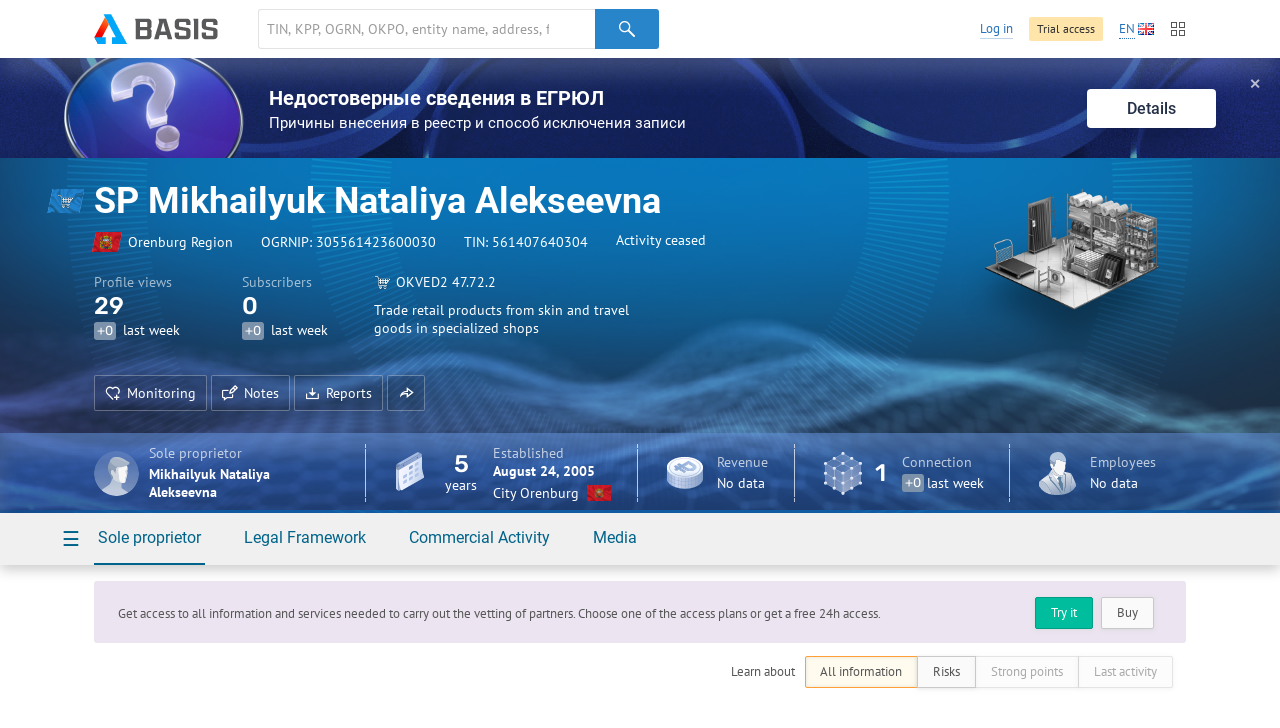

--- FILE ---
content_type: text/html; charset=utf-8
request_url: https://basis.myseldon.com/en/company/305561423600030
body_size: 8857
content:


<!DOCTYPE html>
<html class="-no-auth- -en- -ltr-">
<head>
    <title>SP Mikhailyuk Nataliya Alekseevna TIN 561407640304</title>

    <meta charset="UTF-8">
    <meta http-equiv="X-UA-Compatible" content="IE=edge" />

    <meta name="yandex-verification" content="74d9c37e6950d31f" />

    <meta name="description" content="TIN 561407640304, OGRNIP: 305561423600030, Orenburg Region, Activity ceased (30.06.2011 12:00:00 AM), Trade retail products from skin and travel goods in specialized shops" />
    <meta name="theme-color" content="#ffffff">

    <link rel="mask-icon" href="/safari-pinned-tab.svg?v=WGaQ65lY2E" color="#5bbad5">

    <link rel="android-touch-icon" href="/android-chrome-192x192.png" />

    <link rel="apple-touch-icon" href="/apple-touch-icon.png?v=638647478440000000">
    <link rel="icon" type="image/png" href="/favicon-32x32.png?v=638647478440000000" sizes="32x32">
    <link rel="icon" type="image/png" href="/favicon-16x16.png?v=638647478440000000" sizes="16x16">
    <link rel="manifest" href="/manifest.json?v=638647478440000000">
    <link rel="shortcut icon" href="/favicon.ico?v=638647478440000000">

    <link rel="stylesheet" type="text/css" href="/content/globalNav.css" />
    <link rel="stylesheet" type="text/css" href="/content/fonts/ptsans/init.css" />
    <link rel="stylesheet" type="text/css" href="/content/fonts/roboto/init.css" />
    <link rel="stylesheet" type="text/css" href="/content/fonts/robotoslab/init.css" />
    <link rel="stylesheet" type="text/css" href="/content/fonts/montserrat/init.css" />
    <link rel="stylesheet" type="text/css" href="/content/fonts/rubik/init.css" />
    
            <link rel="alternate" hreflang="ru" href="https://basis.myseldon.com/ru/company/305561423600030" />
            <link rel="alternate" hreflang="en" href="https://basis.myseldon.com/en/company/305561423600030" />
            <link rel="stylesheet" href="https://myseldon.com/news-feed-widget/css/news-feed-widget.css" />



    
<script>
    var user = {
        auth:        false,
        userId:      0,
        firstName:  "",
        lastName:   "",
        email:      "",
        phone:      "",
        accountType: 0,
        isDemo:      false,
        culture:    "en",
        avatar:     "/content/svg/user-placeholder.svg",
        services:    [],
        viewMode:   "tile",
        filterMode: 0,
        headerMode: 1,
        license:    false
    };
</script>

    <link type="text/css" href="/bower_components/seldon-ui/dist/css/seldon-ui.min.css?v=637453039640000000" rel="stylesheet"/>
    <link type="text/css" href="/content/css/pdf/viewer.css?v=637471583560000000" rel="stylesheet"/>
    <link type="text/css" href="/content/css/style.css?v=639046967700000000" rel="stylesheet"/>
    
    <link type="text/css" href="/content/jquery.datetimepicker.css?v=637471583860000000" rel="stylesheet"/>
    <link type="text/css" href="/content/system-error.css?v=638047974040000000" rel="stylesheet"/>

    <script type="text/javascript" src="/scripts/Bundles/libs.bundle.js?v=639046967960000000"></script>

    <script type="text/javascript" src="/bower_components/seldon-ui/dist/js/seldon-ui.js?v=637453039640000000"></script>
    <script type="text/javascript" src="/scripts/modules/localizationHelper.js?v=637471583980000000"></script>

    <script type="text/javascript" src="/scripts/Bundles/base.bundle.js?v=639046967800000000"></script>
    <script type="text/javascript" src="/scripts/Bundles/plugins.bundle.js?v=639046967840000000"></script>

    
            <script type="text/javascript" src="https://myseldon.com/news-feed-widget/js/news-feed-widget.js"></script>



    <!-- Begin Verbox {literal} -->
    <script>
        window.VerboxSetup = {
            language: 'en'
        };
        (function(){(function c(d,w,m,i) {
            window.supportAPIMethod = m;
            var s = d.createElement('script');
            s.id = 'supportScript'; 
            var id = 'bebb7ed5a51bfa754e6522aedb6351ce';
            s.src = (!i ? 'https://admin.verbox.ru/support/support.js' : 'https://static.site-chat.me/support/support.int.js') + '?h=' + id;
            s.onerror = i ? undefined : function(){c(d,w,m,true)};
            w[m] = w[m] || function(){(w[m].q = w[m].q || []).push(arguments);};
            (d.head || d.body).appendChild(s);
        })(document,window,'Verbox')})();
    </script>
    <!-- {/literal} End Verbox -->
</head>
<body>
    <div class="wrapper" id="wrapper">
            <div class="header-wrapper">
                <header class="header container" id="header" data-lang="en"></header>
            </div>


<div id="news-banner" class="news-banner blue blog unknown">
    <div class="img"></div>
    <div class="content">
        <div class="title">Недостоверные сведения в ЕГРЮЛ</div>
        <div class="subtitle -mt-xxs-">Причины внесения в реестр и способ исключения записи
</div>
    </div>
    <a href="/en/home/news/3617" class="more-btn">Details</a>
    <span class="close-btn">✕</span>
</div>
<script>
    var $banner = $('#news-banner');
    $('.close-btn', $banner).on('click', function () {
        $.ajax({ url: '/home/resetlistbrowsedate', type: "POST", data: { id: 3617, type: 2 }, success: function() { $banner.remove(); } });
    });
</script>

<script type="text/javascript">
    var headerSelector = "#header";
    var $searchClear;

    function toggleClearSearch(val) {
        if (val.length > 0) {
            if ($searchClear.is(":hidden")) {
                $searchClear.show();
            }
        } else if ($searchClear.is(":visible")) {
            $searchClear.hide();
        }
    }

    globalNav.init(headerSelector, {
        components: {
            left: [
                globalNav.components.logo({
                    img: "/content/svg/logo-dark.svg"
                }),
                globalNav.components.search({
                    placeholder: 'TIN, KPP, OGRN, OKPO, entity name, address, full name, phone number, e-mail, domain'
                })
            ],
            right: [
                globalNav.components.link({
                    content: "Log in",
                    href: "/en/user/login"
                }),
                globalNav.components.button({
                    content: 'Trial access',
                    href: '/en/home/demo',
                    type: 'sand'
                }),
                globalNav.components.language({
                    current: 'EN',
                    languages: ["ru","en"]
                }),
                globalNav.components.productsButton(),
            ]
        },
        modules: [
            globalNav.modules.products()
        ]
    }).render();

    var $searchInput = $(".header--search-input", headerSelector);
    $searchClear = $(".header--search-remove", headerSelector);
    $searchInput.on("change", function() { toggleClearSearch(this.value); });
    $searchInput.on("input", function () { toggleClearSearch(this.value); });
    $searchClear.on("click",
        function() {
            $searchInput.val("").change();
            seldon.events.trigger("search:change", "", "", "clear");
        });
</script>                <div id="modal-reg" class="-dn-">
                    <div class="auth-required-modal">
                        <div class="row">
                            <div class="col-14">
                                    <p class="h1">Subscription required</p>
                                    <p class="-m-large-">Hidden information is available only to subscribed users. Purchase a subscription to get full access to the service.</p>
<a class="btn-green" href="/en/home/tariffs?returnurl=%2Fen%2Fcompany%2F305561423600030">Buy</a>                            </div>
                            <div class="col-10">
                                <img class="-mw-100-" src="/content/img/auth/auth-required-en.png?v=637471583560000000" alt="" />
                            </div>
                        </div>
                    </div>
                </div>
                <div id="modal-reg-open" class="-dn-">
                    <div class="auth-required-modal">
                        <div class="row">
                            <div class="col-14">
                                
    <p class="h1">Subscription required</p>
    <p class="-m-large-">Get access to all information and services needed to carry out the vetting of partners. Choose one of the access plans or get a free 24h access.</p>
<a class="btn-turq" href="/en/home/demo">Try it</a><a class="btn" href="/en/home/tariffs">Buy</a>
                            </div>
                            <div class="col-10">
                                <img class="-mw-100-" src="/content/img/auth/auth-required-en.png?v=637471583560000000" alt="" />
                            </div>
                        </div>
                    </div>
                </div>
                    <div id="modal-reg-extract" class="-dn-">
                        <div class="auth-required-modal">
                            <div class="row">
                                <div class="col-14">
                                    <p class="h1">Subscription required</p>
                                    <p class="-m-large-">
Available with the 1-month and 1-year <a href="/en/home/tariffs">subscription</a>.
                                    </p>
                                </div>
                                <div class="col-10">
                                    <img class="-mw-100-" src="/content/img/auth/auth-required-en.png?v=637471583560000000" alt="" />
                                </div>
                            </div>
                        </div>
                    </div>
                    <div id="modal-reg-realty" class="-dn-">
                        <div class="auth-required-modal">
                            <div class="row">
                                <div class="col-14">
                                    <p class="h1">Subscription required</p>
                                    <p class="-m-large-">
                                        <div>
To connect, please contact your accompanying assistant or leave a <a href="/en/home/request">request</a>
                                        </div>
                                    </p>
                                </div>
                                <div class="col-10">
                                    <img class="-mw-100-" src="/content/img/auth/auth-required-en.png?v=637471583560000000" alt="" />
                                </div>
                            </div>
                        </div>
                    </div>
        <div class="content" id='content'>
            



<!--Шапка карточки-->
<div class="card-header-wrapper">
    <div class="card-header--new -inactive-" id="card-header">
        <div class="card-header-content">
            

<input id="HeadShortNameOrg" type="hidden" value="SP Mikhailyuk Nataliya Alekseevna" />
<input id="HeadOgrnOrg" type="hidden" value="305561423600030" />
<input id="CompanyId" type="hidden" value="305561423600030" />
<input id="IsAO" type="hidden" value="false" />
<input id="IsFavorite" type="hidden" value="false" />
<input id="ListId" type="hidden" />
<form enctype="multipart/form-data" id="set-favorite-form">
    <input name="__RequestVerificationToken" type="hidden" value="k1cTdM9sH9I_HU29IbNHY2rK0PMLrOCMolOotVFdq4d9t2kRvJ_TwH_VpaVcZ7A70OSjiNXqPA4SkFdCd1QNYDpJFgc1" />
</form>
            


<div class="general container">
    <div class='card-general--okved-pic-wrap'>
        <div class="tilted-img okved-pic-container flag -dossier-animate-" style="background-color: #228bdc">
            <img src="https://basis.myseldon.com/content/img/okved-sub-categories-pics/32/52.4.png" />
        </div>
    </div>
    
    <div class="card-general">
        <div class="card-general--title -dossier-animate-">
            <div class="value">SP Mikhailyuk Nataliya Alekseevna</div>
        </div>

        <div class='card-general--info-wrap  -dossier-animate-'>
            <div class="card-general--info">
                <div class="attribute children-space-between ">
                    <div class='card-general--info-region-img tilted-img -stretch-out- flag'>
                        <img src="/content/img/region-flags/56.png" alt="" />
                    </div>
                    <span>Orenburg Region</span>
                </div>
                <div class="attribute">
                    <div class="-fl-n-">
OGRNIP: <span class="copy-text" data-clipboard-text="305561423600030">305561423600030</span>
                    </div>
                </div>
                <div class="attribute">
                    <div class="-fl-n-">
TIN: <span class="copy-text" data-clipboard-text="561407640304">561407640304</span>
                    </div>
                </div>

                    <div class="attribute -status-">


                        Activity ceased
                    </div>
            </div>
        </div>
        

        <div class="visit-stats">
            <div class="visit-stats-sub">
            <div class="stat-item -dossier-animate-">
                <div class="title">
                    Profile views
                </div>
                <div class="value">
                    <div class='stat-item--arrows'>
                        
                        
                        
                    </div>
                    <span class='stat-item--value-num aninumber' data-value='29' data-duration='1000' data-delay='200'>
                       29
                    </span>
                </div>
                <div class="subscription">
                    <span class="tag -gray-" data-value="0" id="value">+0</span>
                    last week
                </div>
            </div>
            <div class="stat-item -dossier-animate-" id="subscribers">
                <div class="title">
                    Subscribers
                </div>
                <div class="value">
                    <div class='stat-item--arrows'>
                        
                        
                        
                    </div>
                    <span class='stat-item--value-num aninumber' data-value='0' data-duration='1000' data-delay='200'>
                       0
                    </span>
                </div>
                <div class="subscription">
                    <span class="tag -gray-" data-value="0" id="value">+0</span>
                    last week
                </div>
            </div>
                            </div>
                <div class="stat-item -dossier-animate- okved">
                    <div class="title children-space-between-reduced">
                        <img src="https://basis.myseldon.com/content/img/okved-sub-categories-pics/32/52.4.png"/>
                        <span>
                            <span>OKVED2</span>
                            <span>47.72.2</span>
                        </span>

                    </div>
                    <div class="description" data-hint='Trade retail products from skin and travel goods in specialized shops' id='okved-hint'>
                        Trade retail products from skin and travel goods in specialized shops
                    </div>
                </div>
        </div>

        <div class="card-header-actions-wrap -dossier-animate-">
            <div class="card-header-actions">
                                    <span class="btn btn-ghost-dark" role="button" data-modal={html}#modal-reg-open data-width=780px>
                        <i class="icon-heart-plus"></i>Monitoring
                    </span>
                    <span class="btn btn-ghost-dark" role="button" data-modal={html}#modal-reg-open data-width=780px>
                        <i class="icon-note"></i>Notes
                    </span>
                <span class="btn btn-ghost-dark auth-req" role="button" id="rep-btn">
                    <i class="icon-download-flat"></i>Reports
                </span>
                

                
                    <span class="btn btn-ghost-dark no-text" role="button" id="share-btn">
                        <i class="icon-msg-forward"></i>
                    </span>
                            </div>
        </div>
    </div>

    <div class="info-block">
        <!-- events widget -->
        <!-- /events widget -->
        <!-- mini stats -->
        <div class="card-stats -mini- -fl-g-">
            <div class="stat-item delimiter">
                    <div class="img">
        <img src="/content/svg/coin-dollar.svg" />
    </div>
        <div class="info">
            <div class="title">Revenue</div>
            <div class="subscription">No data</div>
        </div>

            </div>
            <a class="-pseudo- stat-item ceo" data-modal="{html}#modal-reg-open" data-width="780px" href="#" id="auth-required" title="Please buy a subscription in order to see the hidden information."><div class="img">
                    <img src="/content/svg/placeholder-man.svg" />
                </div>
                <div class="info">
                    <div class="title" title="Sole proprietor"> Sole proprietor</div>
                    <div class="subscription">Mikhailyuk Nataliya Alekseevna</div>
                </div></a>
        </div>
        <!-- /mini stats -->
    </div>

    <div class="card-pic -dossier-animate-">
        
        <div class="card-pic-container">
                <img class='card-pic--img'
                     src="/content/img/company-pics/512/okved/52.4.png"
                     
                     alt="" />
            <div class="card-pic-shadow"></div>
        </div>
    </div>
</div>


<div class="card-stats -main-">
    <div class='container'>

        
        <a class="-pseudo- stat-item -dossier-animate- delimiter ceo" data-modal="{html}#modal-reg-open" data-width="780px" href="#" id="auth-required" title="Please buy a subscription in order to see the hidden information."><div class="img">
                    <img src="/content/svg/placeholder-man.svg" />
                </div>
                <div class="info">
                    <div class="title" title="Sole proprietor"> Sole proprietor</div>
                    <div class="subscription">Mikhailyuk Nataliya Alekseevna</div>
                </div></a>
        <div class="stat-item -dossier-animate- delimiter">
                <div class="img">
                    <img src="/content/svg/calendar.svg"/>
                </div>
                <div class="important number -text-center-">
                    5 <div class="subscription">years</div>
                </div>
                <div class="info">
                    <div class="title">
                                Established
                    </div>
                    <div class="value">
                        August 24, 2005
                    </div>
                    <div class="subscription children-space-between">
                        <span>City Orenburg</span>
                        <div class="img-wrapper flag">
                            <img src="/content/img/region-flags/56.png" alt="" />
                        </div>
                    </div>
                </div>
        </div>
        <div class="stat-item -dossier-animate- delimiter">
                <div class="img">
        <img src="/content/svg/coin-dollar.svg" />
    </div>
        <div class="info">
            <div class="title">Revenue</div>
            <div class="subscription">No data</div>
        </div>

        </div>

            <div class="stat-item -dossier-animate- delimiter">
                <div class="img">
                    <img src="/content/svg/links.svg" />
                </div>
                    <div class="important number">
                        1
                    </div>
                    <div class="info">
                        <div class="title">
                            Connection
                        </div>
                        <div class="subscription">
                            <span class="tag -gray-" data-value="0" id="value">+0</span>
                            last week
                        </div>
                    </div>

            </div>
        <div class="stat-item -dossier-animate-">


            <div class="img">
                <img src="/content/svg/employee.svg" />
            </div>

                <div class="info">
                    <div class="title">Employees</div>
                    <div class="subscription">No data</div>
                </div>
        </div>
    </div>
</div>

        </div>
        <div class="card-nav-wrapper">
            <div class="container">
                <nav class="card-nav">
                    
<div class="detailed-nav-dropdown">
    <div class="card-nav--button dropdown--toggle">☰</div>
    <div class="dropdown--container">
        <div class="detailed-card-nav-wrapper">
            <nav class="detailed-card-nav">
                <div class="detailed-card-nav--button">✕</div>
                    <div class="detailed-card-nav--item">
                        <div class="detailed-card-nav--item-title">Sole proprietor</div>
                        <ul class="detailed-card-nav--sub-items">
                                <li>
<a class="card-nav--sub-item active service-btn" href="/en/company/305561423600030/summary" id="service-btn-summary-2" rel="nofollow" style="">Summary Information</a>                                </li>
                                <li>
<a class="card-nav--sub-item service-btn" href="/en/company/305561423600030/register" id="service-btn-register-2" rel="nofollow" style="">EGRIP</a>                                </li>
                                <li>
<a class="card-nav--sub-item service-btn" href="/en/company/305561423600030/treestandart" id="service-btn-treestandart-2" rel="nofollow">Connections Tree</a>                                </li>
                                <li>
<a class="card-nav--sub-item service-btn" href="/en/company/305561423600030/timeline" id="service-btn-timeline-2" rel="nofollow" style="">Updates</a>                                </li>
                                <li>
<a class="card-nav--sub-item service-btn" href="/en/company/305561423600030/expresscheck" id="service-btn-expresscheck-2" rel="nofollow" style="">Express check</a>                                </li>
                        </ul>
                    </div>
                    <div class="detailed-card-nav--item">
                        <div class="detailed-card-nav--item-title">Legal Framework</div>
                        <ul class="detailed-card-nav--sub-items">
                                <li>
<a class="card-nav--sub-item -disabled- service-btn" href="#" id="service-btn-arbitration-2" rel="nofollow" style="" title="There is no information in this section.">Litigation</a>                                </li>
                                <li>
<a class="card-nav--sub-item -disabled- service-btn" href="#" id="service-btn-plancheck-2" rel="nofollow" style="" title="There is no information in this section.">Inspections</a>                                </li>
                                <li>
<a class="card-nav--sub-item -disabled- service-btn" href="#" id="service-btn-bailiffs-2" rel="nofollow" style="" title="There is no information in this section.">Enforcement Proceedings</a>                                </li>
                                <li>
<a class="card-nav--sub-item -disabled- service-btn" href="#" id="service-btn-bankruptcy-2" rel="nofollow" style="" title="There is no information in this section.">Bankruptcy</a>                                </li>
                                <li>
<a class="card-nav--sub-item -disabled- service-btn" href="#" id="service-btn-trademark-2" rel="nofollow" style="" title="There is no information in this section.">Trademarks</a>                                </li>
                                <li>
<a class="card-nav--sub-item -disabled- service-btn" href="#" id="service-btn-licenses-2" rel="nofollow" style="" title="There is no information in this section.">Licenses</a>                                </li>
                                <li>
<a class="card-nav--sub-item -disabled- service-btn" href="#" id="service-btn-patents-2" rel="nofollow" style="" title="There is no information in this section.">Patents</a>                                </li>
                                <li>
<a class="card-nav--sub-item -disabled- service-btn" href="#" id="service-btn-pledge-2" rel="nofollow" style="" title="There is no information in this section.">Pledges</a>                                </li>
                                <li>
<a class="card-nav--sub-item -disabled- service-btn" href="#" id="service-btn-leasing-2" rel="nofollow" style="" title="There is no information in this section.">Leasing</a>                                </li>
                                <li>
<a class="card-nav--sub-item -disabled- service-btn" href="#" id="service-btn-sro-2" rel="nofollow" style="" title="There is no information in this section.">SRO membership</a>                                </li>
                                <li>
<a class="card-nav--sub-item -disabled- service-btn" href="#" id="service-btn-support-2" rel="nofollow" style="" title="There is no information in this section.">SME Support</a>                                </li>
                                <li>
<a class="card-nav--sub-item -disabled- service-btn" href="#" id="service-btn-software-2" rel="nofollow" style="" title="There is no information in this section.">Register of Domestic Software</a>                                </li>
                                <li>
<a class="card-nav--sub-item -disabled- service-btn" href="#" id="service-btn-transport-2" rel="nofollow" style="" title="There is no information in this section.">Vehicles</a>                                </li>
                                <li>
<a class="card-nav--sub-item -disabled- service-btn" href="#" id="service-btn-facts-2" rel="nofollow" style="" title="There is no information in this section.">Facts</a>                                </li>
                        </ul>
                    </div>
                    <div class="detailed-card-nav--item">
                        <div class="detailed-card-nav--item-title">Commercial Activity</div>
                        <ul class="detailed-card-nav--sub-items">
                                <li>
<a class="card-nav--sub-item -disabled- service-btn" href="#" id="service-btn-contracts-2" rel="nofollow" style="" title="There is no information in this section.">Tenders</a>                                </li>
                                <li>
<a class="card-nav--sub-item -disabled- service-btn" href="#" id="service-btn-unfair-2" rel="nofollow" style="" title="There is no information in this section.">Blacklisted Suppliers</a>                                </li>
                                <li>
<a class="card-nav--sub-item -disabled- service-btn" href="#" id="service-btn-foreigntrade-2" rel="nofollow" style="" title="There is no information in this section.">Foreign trade</a>                                </li>
                                <li>
<a class="card-nav--sub-item -disabled- service-btn" href="#" id="service-btn-tourismobjects-2" rel="nofollow" style="" title="There is no information in this section.">Tourist Facilities</a>                                </li>
                                <li>
<a class="card-nav--sub-item -disabled- service-btn" href="#" id="service-btn-certificates-2" rel="nofollow" style="" title="There is no information in this section.">Certificates & Declarations</a>                                </li>
                                <li>
<a class="card-nav--sub-item -disabled- service-btn" href="#" id="service-btn-complaints-2" rel="nofollow" style="" title="There is no information in this section.">Complaints to the FAS</a>                                </li>
                        </ul>
                    </div>
                    <div class="detailed-card-nav--item">
                        <div class="detailed-card-nav--item-title">Media</div>
                        <ul class="detailed-card-nav--sub-items">
                                <li>
<a class="card-nav--sub-item -disabled- service-btn" href="#" id="service-btn-vacancies-2" rel="nofollow" style="" title="There is no information in this section.">Job openings</a>                                </li>
                        </ul>
                    </div>
            </nav>
        </div>
    </div>
</div>
                    

    <div class="card-nav--item">
        <a class="card-nav--item-title">
            Sole proprietor
        </a>
        <div class="card-nav--sub-items">
<a class="card-nav--sub-item active service-btn grid-row-1 grid-col-1" href="/en/company/305561423600030/summary" id="service-btn-summary" rel="nofollow" style="">Summary Information</a><a class="card-nav--sub-item service-btn grid-row-2 grid-col-1" href="/en/company/305561423600030/register" id="service-btn-register" rel="nofollow" style="">EGRIP</a><a class="card-nav--sub-item service-btn grid-row-3 grid-col-1" href="/en/company/305561423600030/treestandart" id="service-btn-treestandart" rel="nofollow">Connections Tree</a><a class="card-nav--sub-item service-btn grid-row-4 grid-col-1" href="/en/company/305561423600030/timeline" id="service-btn-timeline" rel="nofollow" style="">Updates</a><a class="card-nav--sub-item service-btn grid-row-5 grid-col-1" href="/en/company/305561423600030/expresscheck" id="service-btn-expresscheck" rel="nofollow" style="">Express check</a>        </div>
    </div>
    <div class="card-nav--item">
        <a class="card-nav--item-title">
            Legal Framework
        </a>
        <div class="card-nav--sub-items">
<a class="card-nav--sub-item -disabled- service-btn grid-row-1 grid-col-1" href="#" id="service-btn-arbitration" rel="nofollow" style="" title="There is no information in this section.">Litigation</a><a class="card-nav--sub-item -disabled- service-btn grid-row-2 grid-col-1" href="#" id="service-btn-plancheck" rel="nofollow" style="" title="There is no information in this section.">Inspections</a><a class="card-nav--sub-item -disabled- service-btn grid-row-3 grid-col-1" href="#" id="service-btn-bailiffs" rel="nofollow" style="" title="There is no information in this section.">Enforcement Proceedings</a><a class="card-nav--sub-item -disabled- service-btn grid-row-4 grid-col-1" href="#" id="service-btn-bankruptcy" rel="nofollow" style="" title="There is no information in this section.">Bankruptcy</a><a class="card-nav--sub-item -disabled- service-btn grid-row-5 grid-col-1" href="#" id="service-btn-trademark" rel="nofollow" style="" title="There is no information in this section.">Trademarks</a><a class="card-nav--sub-item -disabled- service-btn grid-row-1 grid-col-2" href="#" id="service-btn-licenses" rel="nofollow" style="" title="There is no information in this section.">Licenses</a><a class="card-nav--sub-item -disabled- service-btn grid-row-2 grid-col-2" href="#" id="service-btn-patents" rel="nofollow" style="" title="There is no information in this section.">Patents</a><a class="card-nav--sub-item -disabled- service-btn grid-row-3 grid-col-2" href="#" id="service-btn-pledge" rel="nofollow" style="" title="There is no information in this section.">Pledges</a><a class="card-nav--sub-item -disabled- service-btn grid-row-4 grid-col-2" href="#" id="service-btn-leasing" rel="nofollow" style="" title="There is no information in this section.">Leasing</a><a class="card-nav--sub-item -disabled- service-btn grid-row-5 grid-col-2" href="#" id="service-btn-sro" rel="nofollow" style="" title="There is no information in this section.">SRO membership</a><a class="card-nav--sub-item -disabled- service-btn grid-row-1 grid-col-3" href="#" id="service-btn-support" rel="nofollow" style="" title="There is no information in this section.">SME Support</a><a class="card-nav--sub-item -disabled- service-btn grid-row-2 grid-col-3" href="#" id="service-btn-software" rel="nofollow" style="" title="There is no information in this section.">Register of Domestic Software</a><a class="card-nav--sub-item -disabled- service-btn grid-row-3 grid-col-3" href="#" id="service-btn-transport" rel="nofollow" style="" title="There is no information in this section.">Vehicles</a><a class="card-nav--sub-item -disabled- service-btn grid-row-4 grid-col-3" href="#" id="service-btn-facts" rel="nofollow" style="" title="There is no information in this section.">Facts</a>        </div>
    </div>
    <div class="card-nav--item">
        <a class="card-nav--item-title">
            Commercial Activity
        </a>
        <div class="card-nav--sub-items">
<a class="card-nav--sub-item -disabled- service-btn grid-row-1 grid-col-1" href="#" id="service-btn-contracts" rel="nofollow" style="" title="There is no information in this section.">Tenders</a><a class="card-nav--sub-item -disabled- service-btn grid-row-2 grid-col-1" href="#" id="service-btn-unfair" rel="nofollow" style="" title="There is no information in this section.">Blacklisted Suppliers</a><a class="card-nav--sub-item -disabled- service-btn grid-row-3 grid-col-1" href="#" id="service-btn-foreigntrade" rel="nofollow" style="" title="There is no information in this section.">Foreign trade</a><a class="card-nav--sub-item -disabled- service-btn grid-row-4 grid-col-1" href="#" id="service-btn-tourismobjects" rel="nofollow" style="" title="There is no information in this section.">Tourist Facilities</a><a class="card-nav--sub-item -disabled- service-btn grid-row-5 grid-col-1" href="#" id="service-btn-certificates" rel="nofollow" style="" title="There is no information in this section.">Certificates & Declarations</a><a class="card-nav--sub-item -disabled- service-btn grid-row-1 grid-col-2" href="#" id="service-btn-complaints" rel="nofollow" style="" title="There is no information in this section.">Complaints to the FAS</a>        </div>
    </div>
    <div class="card-nav--item">
        <a class="card-nav--item-title">
            Media
        </a>
        <div class="card-nav--sub-items">
<a class="card-nav--sub-item -disabled- service-btn grid-row-1 grid-col-1" href="#" id="service-btn-vacancies" rel="nofollow" style="" title="There is no information in this section.">Job openings</a>        </div>
    </div>

                </nav>
            </div>
        </div>
    </div>
</div>
<!--/Шапка карточки-->


<div id="card-wrap" class="card-wrap -loading-">
    <div id="ContainerMain">

    </div>

</div>


<script type="text/template" id="report-popup-content">
    <div class="card-header--dropdown--base">
        <div class="card-header--get-report-content">
            <div class="h-wrapper">
                <h1>Regular report</h1>
<a class="video-modal-link" data-video-modal="faq-vid-report-extraction" href="#">About data exporting</a><div class="-dn-"><div id="faq-vid-report-extraction"><iframe allow="autoplay; encrypted-media" allowfullscreen="" frameborder="0" height="326" src="https://rutube.ru/play/embed/29f64d774ce52be7cef1f90cb3ff0f53?t=0&amp;playlist=478658&amp;playlistpage=1" width="580"></iframe></div></div>            </div>
            <p class="-mb-s-">Summary information about all categories</p>

            <div class="list-inline -space-xxs-">
                    <a href="/en/extraction/card?id=<%= ogrn %>&format=pdf" class="btn" target="_blank">
                        <i class="report-icon-pdf btn-icon-start"></i>
                        PDF
                    </a>
                <a href="/en/extraction/card?id=<%= ogrn %>&format=docx" class="btn" target="_blank">
                    <i class="report-icon-doc btn-icon-start"></i>
                    Word
                </a>
            </div>

                <hr />
                <h1>Express check</h1>
                <p class="-mb-s-">Easy way to find out whether a company&#39;s activity is compliant with the law.</p>
                <div class="list-inline -space-xxs-">
                        <a href="/en/extraction/expresscheck?id=<%= ogrn %>&format=pdf" class="btn" target="_blank">
                            <i class="report-icon-pdf btn-icon-start"></i>
                            PDF
                        </a>
                    <a href="/en/extraction/expresscheck?id=<%= ogrn %>&format=docx" class="btn" target="_blank">
                        <i class="report-icon-doc btn-icon-start"></i>
                        Word
                    </a>
                </div>
                            <hr />
                <h1>Detailed report</h1>
                <p class="-mb-xs-">You can export several sections, which makes it convenient to analyze data, detect patterns and perform your own calculations.</p>
                <a href="#" class="get-report--information">Details</a>
        </div>
    </div>

    <div class="card-header--dropdown--aside">
        <div class="card-header--dropdown--aside--back-toggle -mb-s-">
            <i class="icon-left"></i>
            <a href="#" class="-text-link- -pseudo-link-">Back</a>
        </div>
        <div class="card-header--dropdown--aside-content">

        </div>
    </div>
</script>

<script type="text/template" id="share-popup-template">
    <h1> Share </h1>
    <input type="text" readonly value="%currentUrl%" data-clipboard-text="%currentUrl" />
</script>
<!--noindex-->
<div class="container error-feedback-container">

    <div class="row">
        <div class="col-24">
            <div id='error-feedback-nb' class="error-feedback-nb =">

            </div>
        </div>
    </div>

    <div id="error-feedback-form-source" class="-dn-">
        <form action="/en/error/sendreport" class="error-feedback-form">
            <span class="error-feedback-form--title">Report an issue</span>
            <p>
                Please describe the issue and specify your E-mail so we could contact you.
            </p>
            <div class="error-feedback-form--row">
                <label for="error-feedback-name">Contact person</label>
                <input type="text" id="error-feedback-name" name="error-feedback-name" />
            </div>
            <div class="error-feedback-form--row">
                <label for="error-feedback-email">E-mail</label>
                <input type="email" id="error-feedback-email" name="error-feedback-email" />
            </div>
            <div class="error-feedback-form--row">
                <label for="error-feedback-text">Message text</label>
                <textarea id="error-feedback-text" name="error-feedback-text" rows="8" title="This field is required" required></textarea>
            </div>
            <input type="hidden" id="error-feedback-href" name="error-feedback-href" />
            <p class="error-feedback-form--error -text-error-">
                Your message has not been sent. Please try again.
            </p>
            <p><a class="btn-blue error-feedback-form--submit form-submit"><span class="btn--caption">Send</span></a></p>
            <p class="accept-terms-note">
By submitting your personal information, you consent to its processing in accordance with <a href='/en/home/privacypolicy'>Privacy Policy</a>.
            </p>
        </form>
    </div>
</div>
<!--/noindex-->

<script type="text/javascript" src="/scripts/plugins/rangeslider.min.js?v=637471584000000000"></script>
<script type="text/javascript" src="/scripts/Bundles/pdf.bundle.js?v=639046968160000000"></script>
<script type="text/javascript" src="/scripts/Bundles/card.bundle.js?v=639046968200000000"></script>

        </div>

        
    <!--Footer-->
    <footer class="footer" id='footer'>
        <div class="container">

            <!--Footer nav-->
            <nav class="footer--nav">
                <a href="/en/home/capabilities">Features</a>
                <a href="/en/home/tariffs">Access Plans</a>
                <a href="/en/news">News</a>
                <a href="/en/home/support">Tech Support</a>
                <a href="/en/home/api">API</a>
                <a href="/en/home/request">Request Access</a>
                <a href="/en/home/privacypolicy">Privacy Policy</a>
                <a href="/en/home/license">License Agreement</a>
                <a href="/en/home/technicalrequirements">Technical Requirements</a>

                <div class="language-select--current dropdown -right-bottom- -pointer-">
                    <a class="-pseudo-link- dropdown--toggle language-select--current-link"><span>EN</span><i class="ico-language--en"></i></a>
                    <div class="dropdown--container culture-links" id="culture-links">
                            <a class="dropdown--item" data-culture="ru" href=""><i class="ico-language--ru"></i>Русский</a>
                            <a class="dropdown--item" data-culture="en" href=""><i class="ico-language--en"></i>English</a>
                    </div>
                </div>
            </nav>
            <!--/Footer nav-->

            <!--Footer copyright-->
            <div class="footer--copyright">
                &copy; 2014-2026 Seldon.Basis
            </div>
            <!--/Footer copyright-->

            <div class="footer--font-preloader">
                <span class="-condensed-">preloader</span>
            </div>
        </div>
    </footer>
    <!--/Footer-->


        <!--Scroll to top-->
        <div class="scroll-to-top inactive">
            <a href="#" id="scroll-to-top"><i class="scroll-to-icon"></i></a>
        </div>
        <!--/Scroll to top-->

    </div>

    <script>
        var appLocales = {
            share:  'Share',
            copy:   'Copy',
            copied: 'Copied'
        }
    </script>

        <div class="popup-wrapper">
            <div class="popup-content">
                <i class="icon-close">✕</i>
                <img src="/content/img/pragmatica-3d-metal-security.png" alt="" />
                <div class="popup-message">
                    <h3>Уважаемые клиенты!</h3>
                    <p>На этой неделе сервисы Seldon подвергаются многочисленным DDoS-атакам. В связи с этим продукты работают не так стабильно и быстро, как обычно.</p>
                    <p>Мы уже добавили новый контур безопасности, чтобы еще надежнее защитить персональные и корпоративные данные. Возможно, у вас все еще сохраняются сложности с работой продуктов, мы делаем все возможное, чтобы устранить их как можно быстрее.</p>
                    <p>Благодарим за понимание!</p>
                </div>
            </div>
        </div>

    <script type="text/javascript" src="/scripts/Bundles/layout.bundle.js?v=639046967760000000"></script>

    


            <!--Yandex.Metrika counter-->
            <script type="text/javascript">
                (function (m, e, t, r, i, k, a) { m[i] = m[i] || function () { (m[i].a = m[i].a || []).push(arguments) }; m[i].l = 1 * new Date(); k = e.createElement(t), a = e.getElementsByTagName(t)[0], k.async = 1, k.src = r, a.parentNode.insertBefore(k, a) })(window, document, "script", "https://mc.yandex.ru/metrika/tag.js", "ym"); ym(26647137, "init", { clickmap: true, trackLinks: true, accurateTrackBounce: true, webvisor: true, trackHash: true });
            </script>
            <noscript>
                <div>
                    <img src="https://mc.yandex.ru/watch/26647137" style="position: absolute; left: -9999px;" alt="" />
                </div>
            </noscript>
            <!--/Yandex.Metrika counter-->
    
    
    
</body>
</html>


--- FILE ---
content_type: text/html; charset=utf-8
request_url: https://basis.myseldon.com/en/companies/serviceinfo?id=305561423600030&section=summary&lang=en&_=1769782038943
body_size: 4805
content:





<input type="hidden" id="pageTitle" value="Summary Information" />


<script type="text/javascript">
    var data = {
        titles: {
            placed: 'Placed contracts',
            won: 'Won contracts',
            c: 'Plaintiff',
            d: 'Defendant',
            checkPast: 'Finished',
            checkCurrent: 'Current',
            checkFuture: 'Scheduled',
            fsi:    'Financial stability',
            sum:    'Maximum credit amount',
            rating: 'Credibility class'
        },
            
                gov: [],
                arbit: [],
                check: [],
                production: [],
                net: [],
                earn: [],
                balance: [],
                fsi: [],
                sum: [],
                rating: [],
            
        prefixesOfBigNumbers: [
{"number":1000,"prefix":" k"},{"number":1000000,"prefix":" m"},{"number":1000000000,"prefix":" bn"}
        ]
    };
</script>

<!--Контент карточки-->
<div id="notice-sticky-parent" class="card-content">

    <div class="container signup">
        <div class="nb signup-nb">
<a class="btn -mr-xs-" href="/en/home/tariffs">Buy</a><a class="btn-turq" href="/en/home/demo">Try it</a>                <p class="-mt-xs-">Get access to all information and services needed to carry out the vetting of partners. Choose one of the access plans or get a free 24h access.</p>
        </div>
    </div>
    <div id="card-notice-filter" class="card-notice-nav">
        <div class="container">
            
<div class="breadcrumbs">
        <a class="home" href="/en">Home</a>
        <a class="search"
           data-search-locale="Search"
           data-filter-locale="Filter results"
           href="/en/search">
            Search
        </a>
    <a class="service-btn-parent" title="%CompanyNameTitle%" href="/en/company/305561423600030">%CompanyName%</a>
    <span>Summary Information</span>
</div>

            <div class="card-notice-tags">
                <span>
                    Learn about
                </span>
                <div class="btn-group -ml-xs-">
                    <label data-modal={html}#modal-reg-open data-width=780px>
                        <input type="radio" name="card-notice" value="all" checked />
                        All information
                    </label>
                    <label data-modal={html}#modal-reg-open data-width=780px>
                        <input type="radio" name="card-notice" value="risk"  />
                        Risks
                    </label>
                    <label data-modal={html}#modal-reg-open data-width=780px>
                        <input type="radio" name="card-notice" value="positive" disabled />
                        Strong points
                    </label>
                    <label data-modal={html}#modal-reg-open data-width=780px>
                        <input type="radio" name="card-notice" value="last-actions" disabled />
                        Last activity
                    </label>
                </div>
            </div>
        </div>
    </div>
    <div id="dashboard">
        <!--Активность компании-->
        <article class="dashboard-activity dashboard-section -bordered-section-">
            <div class="container">
                <div class="h-wrapper">
                    <h1 class="card-title">Company&#39;s Activity</h1>
                </div>
                <div class="row">
                    <!--Статистиика с графиками-->
                    <div class="col-11 stat-chart-list">
                                <div class="stat-chart -card-empty-section- card-notice">
                                    <h2 class="stat-chart--title">Government contracts</h2>
                                    <p>The sole proprietor has no government contracts</p>
                                </div>
                                                                            <div class="stat-chart -card-empty-section- card-notice">
                                <h2 class="stat-chart--title">Arbitration cases</h2>
                                <p>The sole proprietor has not been involved in arbitration proceedings</p>
                            </div>

                                <div class="stat-chart -card-empty-section- card-notice">
                                    <h2 class="stat-chart--title">Inspections</h2>
                                    <p>There are no past or future inspections</p>
                                </div>

                            <div class="stat-chart -card-empty-section- card-notice">
                                <h2 class="stat-chart--title">Enforcement Proceedings</h2>
                                <p>
                                    Sole proprietor has no enforcement proceedings
                                </p>
                            </div>
                    </div>
                    <!--/Статистиика с графиками-->

                    <div class="col-12 col-offset-1">

                        <!--События-->
                        <div id="dashboard-events" class="dashboard-events-wrap">
                        </div>
                        <!--/События-->

                    </div>

                </div>
            </div>
        </article>
        <!--/Активность компании-->
        <!--Государственная регистрация-->
        <article class="dashboard-reg dashboard-section">
            <div class="container">

                    <div class="h-wrapper">
                        <h1 class="card-title">State Registration</h1>

                        <a class="video-modal-link" data-video-modal="faq-vid-reg" href="#">How is it useful?</a><div class="-dn-"><div id="faq-vid-reg"><iframe allow="autoplay; encrypted-media" allowfullscreen="" frameborder="0" height="326" src="https://rutube.ru/play/embed/ab4469435fa7ad5dfa8bffdfcdc1a002?t=0&amp;playlist=478658&amp;playlistpage=1" width="580"></iframe></div></div>
                    </div>

                <div class="row ">
                    <!--ИНН, ОГРН ...-->
                    <div class="col-11">
                            <div class="card-subsection card-notice">
                                <span class="card-subsection-title">Full name</span>
                                <div class="-text-black- -fz-14-">
                                    SP Mikhailyuk Nataliya Alekseevna
                                </div>
                                
                            </div>
                                                    <div class="card-subsection">
                                <ul class="-no-inner-margin-">
                                    <li class="card-notice">Small enterprise</li>
                                </ul>
                            </div>

                        <div class="card-subsection">
                                <span class="card-notice card-subsection-title">Activity ceased</span>
                            <ul class="-no-inner-margin-">
                                    <li class="card-notice card-notice-popup" data-popup="" data-position="bottom left">
                                        Creation date: August 24, 2005
                                    </li>
                                                                    <li class="card-notice card-notice">
                                        Status change date: June 30, 2011
                                    </li>
                            </ul>
                            <div class="card-notice card-notice-popup" data-popup=""></div>
                        </div>

                        <!--Реквизиты-->

                        <ul class="dashboard-details-list card-notice">
                            <li class="dotted-row">
                                <span class="dotted-row--label">
                                    OGRNIP:
                                </span>
                                <span class="dotted-row--value"><span class="copy-text" data-clipboard-text="305561423600030">305561423600030</span></span>
                            </li>
                            <li class="dotted-row">
                                <span class="dotted-row--label">TIN</span>
                                <span class="dotted-row--value">
                                    <span class="copy-text" data-clipboard-text="561407640304">561407640304</span>
                                </span>
                            </li>
                            
                        </ul>
                        <!--/Реквизиты-->
                    </div>

                    <!-- Органы управления ИП -->
                            <div class="col-12 col-offset-1 ">
                                <div class="dashboard-reg--stats row -mb-m-">
                                    <div class="col-24">
                                        <div class="card-notice">
                                            <div class="person-mini -no-img- -ruler-male- -mb-s-">
                                                    <figure class="person-min--img">
                                                        <svg class="svg-icon">
                                                            <use xlink:href="/content/icons.svg#ruler-male"></use>
                                                        </svg>
                                                    </figure>
                                                <div class="person-mini--content">
                                                    <strong class="person-mini--duty">
                                                        Sole proprietor
                                                    </strong>
                                                    <a class="-pseudo- person-mini--name" data-modal="{html}#modal-reg-open" data-width="780px" href="#" id="auth-required" title="Please buy a subscription in order to see the hidden information.">Mikhailyuk Nataliya Alekseevna</a>
                                                    <div class="person-mini--details">
                                                        <time>▒▒.▒▒.2005</time>
                                                        <span>
                                                            TIN: ▒▒▒▒▒▒▒▒▒▒▒▒
                                                        </span>
                                                    </div>
                                                </div>

                                                    <div class="person-mini--stats">
                                                                                                            </div>
                                                <div class="flexbox-br"></div>
                                                    <div class="person-mini-conclusions">
                                                        
                                                    </div>
                                            </div>

                                        </div>

                                        <div class="mini-card card-notice">
                                                                                    </div>

                                    </div>
                                </div>
                                    <div class="dashboard-reg--stats-check">
                                        <div class="col-11 -dashboard-reg--check-pad-">
                                            
    <div class="card-notice -mb-xs-">
        <h2 class="stat-mini--title">Blocked accounts</h2>
        <p>
You can check whether all accounts of the entrepreneur are valid or some of them are blocked.        </p>
    </div>
    <div class="card-notice -mt-s-">
            <p>
                <a class="-pseudo- btn-blue -small-" data-modal="{html}#modal-reg-open" data-width="780px" href="#" id="auth-required" title="Please buy a subscription in order to see the hidden information.">Check</a>
            </p>
    </div>

                                        </div>
                                        <div class="col-11 col-offset-2">
                                            
    <div class="card-notice -mb-xs-">
        <h2 class="stat-mini--title">Interim measures</h2>
        <p>
You can check whether a ban on the disposal of property has been imposed on the sole proprietor.        </p>
    </div>
    <div class="card-notice -mt-s-">
            <p>
                <a class="-pseudo- btn-blue -small-" data-modal="{html}#modal-reg-open" data-width="780px" href="#" id="auth-required" title="Please buy a subscription in order to see the hidden information.">Check</a>
            </p>
    </div>

                                        </div>
                                    </div>
                            </div>
                    <!--/ИНН, ОГРН ...-->
                </div>

                <!--Блоки достижений-->


                <!--/Блоки достижений-->

            </div>
        </article>
        <!--/Государственная регистрация-->
        
    </div>

</div>
<!--Похожие организации-->
    <article class="dashboard-similar dashboard-section -bordered-section-">
        <div class="container">
                <h1 class="card-title">Similar entrepreneurs</h1>
    <div class="row">
            <div class="col-8">
                    <div class="s-li -inline-">
                        <figure class="s-li--category-icon category-icon-box" style="background-color: #228bdc">
                            <img src="/content/img/okved-sub-categories-pics/32/52.4.png" alt="" />
                        </figure>
                        <div class="s-li--header s-li--row">
                            <a href="/en/company/304560208600019">SP Gazymova Rizida Raisovna</a>
                        </div>
                        <p class="s-li--category"></p>
                    </div>
                    <div class="s-li -inline-">
                        <figure class="s-li--category-icon category-icon-box" style="background-color: #228bdc">
                            <img src="/content/img/okved-sub-categories-pics/32/52.4.png" alt="" />
                        </figure>
                        <div class="s-li--header s-li--row">
                            <a href="/en/company/304560300900127">SP Sukhova Lidiya Nikolaevna</a>
                        </div>
                        <p class="s-li--category"></p>
                    </div>
                    <div class="s-li -inline-">
                        <figure class="s-li--category-icon category-icon-box" style="background-color: #228bdc">
                            <img src="/content/img/okved-sub-categories-pics/32/52.4.png" alt="" />
                        </figure>
                        <div class="s-li--header s-li--row">
                            <a href="/en/company/304560426400092">SP Kudashev Ivan Vasilievich</a>
                        </div>
                        <p class="s-li--category"></p>
                    </div>
            </div>
            <div class="col-8">
                    <div class="s-li -inline-">
                        <figure class="s-li--category-icon category-icon-box" style="background-color: #228bdc">
                            <img src="/content/img/okved-sub-categories-pics/32/52.4.png" alt="" />
                        </figure>
                        <div class="s-li--header s-li--row">
                            <a href="/en/company/304560714000076">SP Shchekoldina Tatiyana Aleksandrovna</a>
                        </div>
                        <p class="s-li--category"></p>
                    </div>
                    <div class="s-li -inline-">
                        <figure class="s-li--category-icon category-icon-box" style="background-color: #228bdc">
                            <img src="/content/img/okved-sub-categories-pics/32/52.4.png" alt="" />
                        </figure>
                        <div class="s-li--header s-li--row">
                            <a href="/en/company/304560718000035">SP Yutyaev Aleksandr Nikolaevich</a>
                        </div>
                        <p class="s-li--category"></p>
                    </div>
                    <div class="s-li -inline-">
                        <figure class="s-li--category-icon category-icon-box" style="background-color: #228bdc">
                            <img src="/content/img/okved-sub-categories-pics/32/52.4.png" alt="" />
                        </figure>
                        <div class="s-li--header s-li--row">
                            <a href="/en/company/304560906900112">SP AMELINA YeKATERINA VLADIMIROVNA</a>
                        </div>
                        <p class="s-li--category"></p>
                    </div>
            </div>
            <div class="col-8">
                    <div class="s-li -inline-">
                        <figure class="s-li--category-icon category-icon-box" style="background-color: #228bdc">
                            <img src="/content/img/okved-sub-categories-pics/32/52.4.png" alt="" />
                        </figure>
                        <div class="s-li--header s-li--row">
                            <a href="/en/company/304560916700095">SP Davydova Anastasiya Alekseevna</a>
                        </div>
                        <p class="s-li--category"></p>
                    </div>
                    <div class="s-li -inline-">
                        <figure class="s-li--category-icon category-icon-box" style="background-color: #228bdc">
                            <img src="/content/img/okved-sub-categories-pics/32/52.4.png" alt="" />
                        </figure>
                        <div class="s-li--header s-li--row">
                            <a href="/en/company/304560918100010">SP Zhiznenko Yelena Mikhailovna</a>
                        </div>
                        <p class="s-li--category"></p>
                    </div>
                    <div class="s-li -inline-">
                        <figure class="s-li--category-icon category-icon-box" style="background-color: #228bdc">
                            <img src="/content/img/okved-sub-categories-pics/32/52.4.png" alt="" />
                        </figure>
                        <div class="s-li--header s-li--row">
                            <a href="/en/company/304560920800110">SP Mubassarova Railya Mukharyamovna</a>
                        </div>
                        <p class="s-li--category"></p>
                    </div>
            </div>
    </div>

        </div>
    </article>
<!--/Похожие организации-->
<!--/Контент карточки-->

    <!--noindex-->
    <div class="-dn-" id="error-feedback-nb-source">
        <span class="nb--title">Noticed an error or inaccurate data?</span>
        <p>Please <a href="#" class="error-feedback-nb--toggle -pseudo-link-">let us know about it</a>. Let&#39;s improve Seldon.Basis together!</p>
    </div>
    <!--/noindex-->


<script type="text/template" id="template-graph-list-item">
    <span class="graph-list-item--title"><%= name %></span>
    <% if (address) { %>
    
        <div class="graph-list-item--row"><span class="graph-list-item--address -foreign-"> <%= address %></span></div>
    
    <% } %>
    <% if (inn || ogrn) { %>
    <div class="graph-list-item--row">
        <% if (inn) { %>
        <div class="graph-list-item--inline-data"> TIN ....... <%= inn %> </div>
        <% } %>

        <% if (ogrn && type > 0) { %>
        <div class="graph-list-item--inline-data">
            <% if (type === 1) { %>
            OGRN:
            <% } else if (type === 2) { %>
            OGRNIP:
            <% } else if (type === 3) { %>
            ARN
            <% } %> ....... <%= ogrn %>
        </div>
        <% } %>
    </div>
    <% if (typeof innCount != 'undefined' && innCount && 1 == 2) { %>
    <a href="/?f[searchString]=<%=inn %>" target="_blank" onClick="event.stopPropagation()" class="link-wrap">
        <span class="link-wrap--label">This person with other names</span>
        <span class="counter -bg-red-"><%=innCount - 1 %></span>
    </a>
    <% } %>
    <% } %>
</script>
<script type="text/template" id="template-graph-global-search-hint">
    <% _.each(items, function (item) { %>
    <div class="graph-search-item select--item" data-index="<%= item.index %>">
        <span class="graph-search-item--title"><%= item.label %></span>
        <span class="graph-search-item--descr"><%= item.address %></span>
        <div class="grid-row graph-search-item--cols">
            <div class="col-5" title="Taxpayer Identification Number">
                TIN.....<%= item.inn %>
            </div>
            <div class="col-6" title="Primary State Registration Number">
                OGRN:....<%= item.ogrn %>
            </div>
        </div>
    </div>
    <% }) %>
</script>

<script type="text/template" id="template-graph-popup">
    <% _.each(data.current, function(link){%>
        <% if (!(data.node.nodeType == 6 && data.node.inn == '' && link.type != 1013)) {%>
            <div class="graph-popup-link graph-popup--row">
                <a href="#"
                   class="graph-popup-link--label -pseudo-
                         <% if (link.countVisible == link.count) { %> -disabled- <% } %>"
                   data-type="<%= link.type %>">
                    <%= link.label %></a>
(<span class="graph-popup-link--count-visible"><%= link.countVisible %></span> of <span class="graph-popup-link--count-general"><%= link.count %></span>)
                <!--<a class="graph-popup--remove-links -pseudo-" href="<%= link.type %>">Remove</a>-->
            </div>
        <% }%>
    <% })%>

    <%if (data.history.length) {%>
        <%if (!(data.node.nodeType == 6 && data.node.inn == '')) {%>
            <span class="graph-popup--title"><%= popup.historyLabel() %></span>
            <% _.each(data.history, function(link){%>
                <div class="graph-popup-link graph-popup--row">
                    <a href="#"
                       class="graph-popup-link--label -pseudo-
                                 <% if (link.countVisible == link.count) { %> -disabled- <% } %>"
                       data-type="<%= link.type %>">
                        <%= link.label %></a>
(<span class="graph-popup-link--count-visible"><%= link.countVisible %></span> of <span class="graph-popup-link--count-general"><%= link.count %></span>)
                    <!--<a class="graph-popup--remove-links -pseudo-" href="<%= link.type %>">Remove</a>-->
                </div>
            <% })%>
        <% } %>
    <% } %>

    <% if (!data.node.system) { %>
        <div class="graph-popup--row -top-gutter-">
            <a href="#" class="graph-popup--remove-node -pseudo-">Remove</a>
        </div>
    <% } %>
</script>